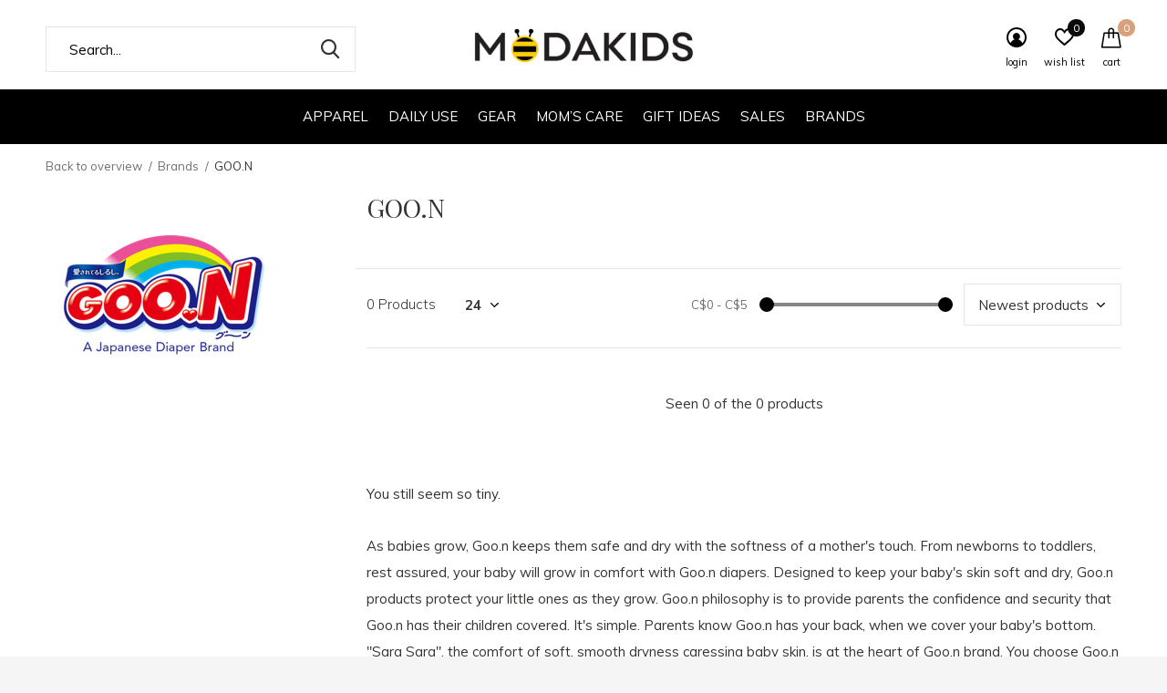

--- FILE ---
content_type: text/html;charset=utf-8
request_url: https://www.modakidsshop.com/brands/goon/
body_size: 11231
content:
<!doctype html>
<html class="new no-usp " lang="us" dir="ltr">
	<head>
        <meta charset="utf-8"/>
<!-- [START] 'blocks/head.rain' -->
<!--

  (c) 2008-2026 Lightspeed Netherlands B.V.
  http://www.lightspeedhq.com
  Generated: 27-01-2026 @ 14:48:22

-->
<link rel="canonical" href="https://www.modakidsshop.com/brands/goon/"/>
<link rel="alternate" href="https://www.modakidsshop.com/index.rss" type="application/rss+xml" title="New products"/>
<meta name="robots" content="noodp,noydir"/>
<meta property="og:url" content="https://www.modakidsshop.com/brands/goon/?source=facebook"/>
<meta property="og:site_name" content="MODAKIDS"/>
<meta property="og:title" content="GOO.N"/>
<meta property="og:description" content="You still seem so tiny. As babies grow, Goo.n keeps them safe and dry with the softness of a mother&#039;s touch. From newborns to toddlers, rest assured, your baby"/>
<!--[if lt IE 9]>
<script src="https://cdn.shoplightspeed.com/assets/html5shiv.js?2025-02-20"></script>
<![endif]-->
<!-- [END] 'blocks/head.rain' -->
		<meta charset="utf-8">
		<meta http-equiv="x-ua-compatible" content="ie=edge">
		<title>GOO.N - MODAKIDS</title>
		<meta name="description" content="You still seem so tiny. As babies grow, Goo.n keeps them safe and dry with the softness of a mother&#039;s touch. From newborns to toddlers, rest assured, your baby">
		<meta name="keywords" content="GOO.N, Baby store, modakids, gear, stroller, kids fashion, mini luxury department store, Modakids, Modakidsshop, Modakids shop, Modakidsshop Canada, Modakids Canada, Modakids Toronto, Modakids Markham, Modakids Markville, Moda Kids Canada, Moda Kids">
		<meta name="theme-color" content="#ffffff">
		<meta name="MobileOptimized" content="320">
		<meta name="HandheldFriendly" content="true">
		<meta name="viewport" content="width=device-width,initial-scale=1,maximum-scale=1,viewport-fit=cover,target-densitydpi=device-dpi,shrink-to-fit=no">
		<meta name="author" content="https://www.dmws.nl">
		<link rel="preload" as="style" href="https://cdn.shoplightspeed.com/assets/gui-2-0.css?2025-02-20">
		<link rel="preload" as="style" href="https://cdn.shoplightspeed.com/assets/gui-responsive-2-0.css?2025-02-20">
		<link rel="preload" href="https://fonts.googleapis.com/css?family=Muli:100,300,400,500,600,700,800,900%7CPlayfair%20Display:100,300,400,500,600,700,800,900" as="style">
		<link rel="preload" as="style" href="https://cdn.shoplightspeed.com/shops/625768/themes/12468/assets/fixed.css?2025102521072220201206192749">
    <link rel="preload" as="style" href="https://cdn.shoplightspeed.com/shops/625768/themes/12468/assets/screen.css?2025102521072220201206192749">
		<link rel="preload" as="style" href="https://cdn.shoplightspeed.com/shops/625768/themes/12468/assets/custom.css?2025102521072220201206192749">
		<link rel="preload" as="font" href="https://cdn.shoplightspeed.com/shops/625768/themes/12468/assets/icomoon.woff2?2025102521072220201206192749">
		<link rel="preload" as="script" href="https://cdn.shoplightspeed.com/assets/jquery-1-9-1.js?2025-02-20">
		<link rel="preload" as="script" href="https://cdn.shoplightspeed.com/assets/jquery-ui-1-10-1.js?2025-02-20">
		<link rel="preload" as="script" href="https://cdn.shoplightspeed.com/shops/625768/themes/12468/assets/scripts.js?2025102521072220201206192749">
		<link rel="preload" as="script" href="https://cdn.shoplightspeed.com/shops/625768/themes/12468/assets/custom.js?2025102521072220201206192749">
    <link rel="preload" as="script" href="https://cdn.shoplightspeed.com/assets/gui.js?2025-02-20">
		<link href="https://fonts.googleapis.com/css?family=Muli:100,300,400,500,600,700,800,900%7CPlayfair%20Display:100,300,400,500,600,700,800,900" rel="stylesheet" type="text/css">
		<link rel="stylesheet" media="screen" href="https://cdn.shoplightspeed.com/assets/gui-2-0.css?2025-02-20">
		<link rel="stylesheet" media="screen" href="https://cdn.shoplightspeed.com/assets/gui-responsive-2-0.css?2025-02-20">
    <link rel="stylesheet" media="screen" href="https://cdn.shoplightspeed.com/shops/625768/themes/12468/assets/fixed.css?2025102521072220201206192749">
		<link rel="stylesheet" media="screen" href="https://cdn.shoplightspeed.com/shops/625768/themes/12468/assets/screen.css?2025102521072220201206192749">
		<link rel="stylesheet" media="screen" href="https://cdn.shoplightspeed.com/shops/625768/themes/12468/assets/custom.css?2025102521072220201206192749">
		<link rel="icon" type="image/x-icon" href="https://cdn.shoplightspeed.com/shops/625768/themes/12468/v/54046/assets/favicon.png?20200702032449">
		<link rel="apple-touch-icon" href="https://cdn.shoplightspeed.com/shops/625768/themes/12468/assets/apple-touch-icon.png?2025102521072220201206192749">
		<link rel="mask-icon" href="https://cdn.shoplightspeed.com/shops/625768/themes/12468/assets/safari-pinned-tab.svg?2025102521072220201206192749" color="#000000">
		<link rel="manifest" href="https://cdn.shoplightspeed.com/shops/625768/themes/12468/assets/manifest.json?2025102521072220201206192749">
		<link rel="preconnect" href="https://ajax.googleapis.com">
		<link rel="preconnect" href="//cdn.webshopapp.com/">
		<link rel="preconnect" href="https://fonts.googleapis.com">
		<link rel="preconnect" href="https://fonts.gstatic.com" crossorigin>
		<link rel="dns-prefetch" href="https://ajax.googleapis.com">
		<link rel="dns-prefetch" href="//cdn.webshopapp.com/">	
		<link rel="dns-prefetch" href="https://fonts.googleapis.com">
		<link rel="dns-prefetch" href="https://fonts.gstatic.com" crossorigin>
    <script src="https://cdn.shoplightspeed.com/assets/jquery-1-9-1.js?2025-02-20"></script>
    <script src="https://cdn.shoplightspeed.com/assets/jquery-ui-1-10-1.js?2025-02-20"></script>
		<meta name="msapplication-config" content="https://cdn.shoplightspeed.com/shops/625768/themes/12468/assets/browserconfig.xml?2025102521072220201206192749">
<meta property="og:title" content="GOO.N">
<meta property="og:type" content="website"> 
<meta property="og:description" content="You still seem so tiny. As babies grow, Goo.n keeps them safe and dry with the softness of a mother&#039;s touch. From newborns to toddlers, rest assured, your baby">
<meta property="og:site_name" content="MODAKIDS">
<meta property="og:url" content="https://www.modakidsshop.com/">
<meta property="og:image" content="https://cdn.shoplightspeed.com/shops/625768/themes/12468/v/534321/assets/banner-grid-banner-1-image.jpg?20220605195220">
<meta name="twitter:title" content="GOO.N">
<meta name="twitter:description" content="You still seem so tiny. As babies grow, Goo.n keeps them safe and dry with the softness of a mother&#039;s touch. From newborns to toddlers, rest assured, your baby">
<meta name="twitter:site" content="MODAKIDS">
<meta name="twitter:card" content="https://cdn.shoplightspeed.com/shops/625768/themes/12468/v/53108/assets/logo.png?20200629050418">
<meta name="twitter:image" content="https://cdn.shoplightspeed.com/shops/625768/themes/12468/v/534321/assets/banner-grid-banner-1-image.jpg?20220605195220">
<ul class="hidden-data hidden"><li>625768</li><li>12468</li><li>ja</li><li>us</li><li>live</li><li>info//modakidsshop/com</li><li>https://www.modakidsshop.com/</li></ul>
<script type="application/ld+json">
  [
        {
      "@context": "http://schema.org/",
      "@type": "Organization",
      "url": "https://www.modakidsshop.com/",
      "name": "MODAKIDS",
      "legalName": "MODAKIDS",
      "description": "You still seem so tiny. As babies grow, Goo.n keeps them safe and dry with the softness of a mother&#039;s touch. From newborns to toddlers, rest assured, your baby",
      "logo": "https://cdn.shoplightspeed.com/shops/625768/themes/12468/v/53108/assets/logo.png?20200629050418",
      "image": "https://cdn.shoplightspeed.com/shops/625768/themes/12468/v/534321/assets/banner-grid-banner-1-image.jpg?20220605195220",
      "contactPoint": {
        "@type": "ContactPoint",
        "contactType": "Customer service",
        "telephone": "905-604-0695"
      },
      "address": {
        "@type": "PostalAddress",
        "streetAddress": "info@modakidsshop.com",
        "addressLocality": "",
        "postalCode": "905-604-0695",
        "addressCountry": "US"
      }
    },
    { 
      "@context": "http://schema.org", 
      "@type": "WebSite", 
      "url": "https://www.modakidsshop.com/", 
      "name": "MODAKIDS",
      "description": "You still seem so tiny. As babies grow, Goo.n keeps them safe and dry with the softness of a mother&#039;s touch. From newborns to toddlers, rest assured, your baby",
      "author": [
        {
          "@type": "Organization",
          "url": "https://www.dmws.nl/",
          "name": "DMWS B.V.",
          "address": {
            "@type": "PostalAddress",
            "streetAddress": "Klokgebouw 195 (Strijp-S)",
            "addressLocality": "Eindhoven",
            "addressRegion": "NB",
            "postalCode": "5617 AB",
            "addressCountry": "NL"
          }
        }
      ]
    }
  ]
</script>	</head>
	<body>
  	    <div id="root"><header id="top" class=" static" style="margin-top: -1px;"><p id="logo" class="text-center"><a href="https://www.modakidsshop.com/" accesskey="h"><img src="https://cdn.shoplightspeed.com/shops/625768/themes/12468/v/53108/assets/logo.png?20200629050418" alt="MODAKIDS Shop Canada - Your One-stop Luxury Department Store"></a></p><nav id="skip"><ul><li><a href="#nav" accesskey="n">Ga naar navigatie (n)</a></li><li><a href="#content" accesskey="c">Ga naar inhoud (c)</a></li><li><a href="#footer" accesskey="f">Ga naar footer (f)</a></li></ul></nav><nav id="nav" aria-label="Choose a category"  class="align-center"><ul><li class="menu-uppercase"><a  href="https://www.modakidsshop.com/apparel/">Apparel</a><ul><li><a href="https://www.modakidsshop.com/apparel/hats-gloves-scarves/">Hats, Gloves &amp; Scarves</a></li><li><a href="https://www.modakidsshop.com/apparel/glasses/">Glasses</a></li><li><a href="https://www.modakidsshop.com/apparel/tops/">Tops</a></li><li><a href="https://www.modakidsshop.com/apparel/bottoms/">Bottoms</a></li><li><a href="https://www.modakidsshop.com/apparel/jackets-coats/">Jackets &amp; Coats</a></li><li><a href="https://www.modakidsshop.com/apparel/dresses-skirts/">Dresses &amp; Skirts</a></li><li><a href="https://www.modakidsshop.com/apparel/newborn-and-gift-sets/">Newborn And Gift Sets</a></li><li><a href="https://www.modakidsshop.com/apparel/seasonal-special-occasions/">Seasonal&amp;Special Occasions</a></li><li><a href="https://www.modakidsshop.com/apparel/shoes/">Shoes</a></li><li><a href="https://www.modakidsshop.com/apparel/pajamas/">Pajamas</a></li><li class="strong"><a href="https://www.modakidsshop.com/apparel/">View all Apparel</a></li></ul></li><li class="menu-uppercase"><a  href="https://www.modakidsshop.com/daily-use/">Daily Use</a><ul><li><a href="https://www.modakidsshop.com/daily-use/clothing-storage-accessories/">Clothing Storage &amp; Accessories</a></li><li><a href="https://www.modakidsshop.com/daily-use/bath-skincare/">Bath&amp;Skincare</a><ul><li><a href="https://www.modakidsshop.com/daily-use/bath-skincare/towels-wash-cloths/">Towels&amp;wash cloths</a></li><li><a href="https://www.modakidsshop.com/daily-use/bath-skincare/baby-wipes/">Baby Wipes</a></li><li><a href="https://www.modakidsshop.com/daily-use/bath-skincare/bath-tubs-toys-accessories/">Bath Tubs &amp; Toys &amp; Accessories</a></li><li><a href="https://www.modakidsshop.com/daily-use/bath-skincare/hair-body-wash/">Hair&amp;Body Wash</a></li><li><a href="https://www.modakidsshop.com/daily-use/bath-skincare/hand-soaps-sanitizer/">Hand Soaps&amp;Sanitizer</a></li><li><a href="https://www.modakidsshop.com/daily-use/bath-skincare/lotion-cream-oli/">Lotion, Cream&amp;Oli</a></li></ul></li><li><a href="https://www.modakidsshop.com/daily-use/laundry-cleaning-accessories/">Laundry &amp; Cleaning &amp; Accessories</a></li><li><a href="https://www.modakidsshop.com/daily-use/feeding-mealtime/">Feeding &amp; Mealtime</a><ul><li><a href="https://www.modakidsshop.com/daily-use/feeding-mealtime/bibs-cloths/">Bibs&amp;Cloths</a></li><li><a href="https://www.modakidsshop.com/daily-use/feeding-mealtime/bottle-accessories/">Bottle Accessories</a></li><li><a href="https://www.modakidsshop.com/daily-use/feeding-mealtime/bottles-nipples/">Bottles&amp;Nipples</a></li><li><a href="https://www.modakidsshop.com/daily-use/feeding-mealtime/dishes-utensils-plates-placemats/">Dishes, Utensils, Plates&amp;Placemats</a></li><li><a href="https://www.modakidsshop.com/daily-use/feeding-mealtime/food-prep-storage/">Food Prep &amp; Storage</a></li><li><a href="https://www.modakidsshop.com/daily-use/feeding-mealtime/lunch-boxes-bags/">Lunch Boxes&amp;Bags</a></li><li><a href="https://www.modakidsshop.com/daily-use/feeding-mealtime/drink-bottles-sippys-cups/">Drink Bottles, Sippys&amp;Cups</a></li><li><a href="https://www.modakidsshop.com/daily-use/feeding-mealtime/formula-babyfood/">Formula&amp;Babyfood</a></li></ul></li><li><a href="https://www.modakidsshop.com/daily-use/nursery/">Nursery</a><ul><li><a href="https://www.modakidsshop.com/daily-use/nursery/swadding-blanket/">Swadding Blanket</a></li><li><a href="https://www.modakidsshop.com/daily-use/nursery/bedding/">Bedding</a></li><li><a href="https://www.modakidsshop.com/daily-use/nursery/sound-therapy-lights/">Sound Therapy&amp;Lights</a></li><li><a href="https://www.modakidsshop.com/daily-use/nursery/sleep-bags/">Sleep Bags</a></li></ul></li><li><a href="https://www.modakidsshop.com/daily-use/oral-care/">Oral Care</a><ul><li><a href="https://www.modakidsshop.com/daily-use/oral-care/teething/">Teething</a></li><li><a href="https://www.modakidsshop.com/daily-use/oral-care/pacifiers/">Pacifiers</a></li><li><a href="https://www.modakidsshop.com/daily-use/oral-care/toothbrushes-toothpastes/">Toothbrushes&amp;Toothpastes</a></li></ul></li><li><a href="https://www.modakidsshop.com/daily-use/swim-suncare/">Swim&amp;Suncare</a><ul><li><a href="https://www.modakidsshop.com/daily-use/swim-suncare/sunscreen-insect-repellent/">Sunscreen&amp;Insect Repellent</a></li><li><a href="https://www.modakidsshop.com/daily-use/swim-suncare/swim-trainer/">Swim Trainer</a></li></ul></li><li><a href="https://www.modakidsshop.com/daily-use/toys-games-accessories/">Toys &amp; Games &amp; Accessories</a><ul><li><a href="https://www.modakidsshop.com/daily-use/toys-games-accessories/baby-childrens-book/">Baby&amp;Children&#039;s book</a></li><li><a href="https://www.modakidsshop.com/daily-use/toys-games-accessories/puzzles-learning-toys/">Puzzles&amp;Learning Toys</a></li><li><a href="https://www.modakidsshop.com/daily-use/toys-games-accessories/bath-and-beach-toys/">Bath and Beach Toys</a></li><li><a href="https://www.modakidsshop.com/daily-use/toys-games-accessories/kids-games-activity-pretend-play/">Kids Games&amp;Activity&amp;Pretend Play</a></li><li><a href="https://www.modakidsshop.com/daily-use/toys-games-accessories/outdoor-play/">Outdoor Play</a></li><li><a href="https://www.modakidsshop.com/daily-use/toys-games-accessories/plush-toys/">Plush Toys</a></li><li><a href="https://www.modakidsshop.com/daily-use/toys-games-accessories/toy-storage-organizers/">Toy Storage &amp; Organizers</a></li></ul></li><li><a href="https://www.modakidsshop.com/daily-use/school-use/">School Use</a><ul><li><a href="https://www.modakidsshop.com/daily-use/school-use/school-utensils/">School Utensils </a></li><li><a href="https://www.modakidsshop.com/daily-use/school-use/bags-backpacks/">Bags/backpacks </a></li></ul></li><li><a href="https://www.modakidsshop.com/daily-use/furniture/">Furniture</a></li><li class="strong"><a href="https://www.modakidsshop.com/daily-use/">View all Daily Use</a></li></ul></li><li class="menu-uppercase"><a  href="https://www.modakidsshop.com/gear/">Gear</a><ul><li><a href="https://www.modakidsshop.com/gear/car-seat-accessories/">Car Seat &amp; Accessories</a><ul><li><a href="https://www.modakidsshop.com/gear/car-seat-accessories/car-seat/">Car Seat</a></li><li><a href="https://www.modakidsshop.com/gear/car-seat-accessories/car-seat-accessories/">Car Seat Accessories</a></li></ul></li><li><a href="https://www.modakidsshop.com/gear/stroller-accessories/">Stroller &amp; Accessories</a><ul><li><a href="https://www.modakidsshop.com/gear/stroller-accessories/stroller/">Stroller</a></li><li><a href="https://www.modakidsshop.com/gear/stroller-accessories/stroller-accessories/">Stroller Accessories</a></li><li><a href="https://www.modakidsshop.com/gear/stroller-accessories/bassinet/">Bassinet</a></li></ul></li><li><a href="https://www.modakidsshop.com/gear/high-chair-accessories/">High Chair &amp; Accessories</a><ul><li><a href="https://www.modakidsshop.com/gear/high-chair-accessories/high-chair-seat/">High Chair &amp; Seat</a></li><li><a href="https://www.modakidsshop.com/gear/high-chair-accessories/high-chair-accessories/">High Chair Accessories</a></li></ul></li><li><a href="https://www.modakidsshop.com/gear/activities-playards/">Activities &amp; Playards</a><ul><li><a href="https://www.modakidsshop.com/gear/activities-playards/playmat-playard-playpen/">Playmat &amp; Playard &amp; Playpen</a></li><li><a href="https://www.modakidsshop.com/gear/activities-playards/activities-playards-accessories/">Activities &amp; Playards Accessories</a></li></ul></li><li><a href="https://www.modakidsshop.com/gear/diaper-bag-accessories/">Diaper Bag &amp; Accessories</a></li><li><a href="https://www.modakidsshop.com/gear/baby-carrier/">Baby Carrier</a></li><li><a href="https://www.modakidsshop.com/gear/bikes-scooters-accessories/">Bikes, Scooters &amp; Accessories</a><ul><li><a href="https://www.modakidsshop.com/gear/bikes-scooters-accessories/bikes-scooters-ride-ons/">Bikes, Scooters &amp; Ride-Ons</a></li><li><a href="https://www.modakidsshop.com/gear/bikes-scooters-accessories/bikes-scooters-accessories/">Bikes  &amp; Scooters&#039; Accessories</a></li></ul></li><li><a href="https://www.modakidsshop.com/gear/travel-system/">Travel System</a></li></ul></li><li class="menu-uppercase"><a  href="https://www.modakidsshop.com/moms-care/">MOM’S CARE</a><ul><li><a href="https://www.modakidsshop.com/moms-care/vitamins-nutritions/">Vitamins &amp; Nutritions</a></li><li><a href="https://www.modakidsshop.com/moms-care/breast-pumps-accessories/">Breast Pumps &amp; Accessories</a></li><li><a href="https://www.modakidsshop.com/moms-care/nursing-bra-clothing/">Nursing Bra &amp; Clothing</a></li><li><a href="https://www.modakidsshop.com/moms-care/diaper-bag-accessories/">Diaper Bag &amp; Accessories</a></li><li><a href="https://www.modakidsshop.com/moms-care/pregnancy-feeding-pillows/">Pregnancy &amp; Feeding Pillows</a></li><li><a href="https://www.modakidsshop.com/moms-care/moms-skincare/">Mom&#039;s Skincare</a></li></ul></li><li class="menu-uppercase"><a  href="https://www.modakidsshop.com/gift-ideas/">GIFT IDEAS</a><ul><li><a href="https://www.modakidsshop.com/gift-ideas/gift-for-baby/">Gift For Baby</a></li><li><a href="https://www.modakidsshop.com/gift-ideas/gift-for-kids/">Gift For Kids</a></li></ul></li><li class="menu-uppercase"><a  href="https://www.modakidsshop.com/sales/">Sales</a></li><li class="menu-uppercase"><a accesskey="4" href="https://www.modakidsshop.com/brands/">Brands</a><div class="double"><div><h3>Our favorite brands</h3><ul class="double"><li><a href="https://www.modakidsshop.com/brands/bbox/">B.Box</a></li><li><a href="https://www.modakidsshop.com/brands/bonpoint/">Bonpoint</a></li><li><a href="https://www.modakidsshop.com/brands/janod/">Janod</a></li><li><a href="https://www.modakidsshop.com/brands/jellycat/">JellyCat</a></li><li><a href="https://www.modakidsshop.com/brands/la-millou/">LA MILLOU</a></li><li><a href="https://www.modakidsshop.com/brands/moschino/">Moschino</a></li><li><a href="https://www.modakidsshop.com/brands/nest-design/">Nest Design</a></li><li><a href="https://www.modakidsshop.com/brands/petit-bateau/">Petit Bateau</a></li><li><a href="https://www.modakidsshop.com/brands/sanrio/">SANRIO</a></li><li><a href="https://www.modakidsshop.com/brands/stella-mccartney/">Stella Mccartney</a></li></ul></div><div></div></div></li></ul><ul><li class="search"><a href="./"><i class="icon-zoom2"></i><span>search</span></a></li><li class="login"><a href=""><i class="icon-user-circle"></i><span>login</span></a></li><li class="fav"><a class="open-login"><i class="icon-heart-strong"></i><span>wish list</span><span class="no items" data-wishlist-items>0</span></a></li><li class="cart"><a href="https://www.modakidsshop.com/cart/"><i class="icon-bag"></i><span>cart</span><span class="no">0</span></a></li></ul></nav><form action="https://www.modakidsshop.com/search/" method="get" id="formSearch" data-search-type="desktop"><p><label for="q">Search...</label><input id="q" name="q" type="search" value="" autocomplete="off" required data-input="desktop"><button type="submit">Search</button></p><div class="search-autocomplete" data-search-type="desktop"><ul class="list-cart small m20"></ul></div></form><div class="module-product-bar"><figure><img src="https://dummyimage.com/45x45/fff.png/fff" data-src="https://cdn.shoplightspeed.com/assets/blank.gif?2025-02-20" alt="" width="45" height="45"></figure><h3></h3><p class="price">
      C$0.00
          </p><p class="link-btn"><a disabled>Out of stock</a></p></div></header><main id="content"><nav class="nav-breadcrumbs mobile-hide"><ul><li><a href="https://www.modakidsshop.com/brands/">Back to overview</a></li><li><a href="https://www.modakidsshop.com/brands/">Brands</a></li><li>GOO.N</li></ul></nav><div class="cols-c "><article><header><h1 class="m20">GOO.N</h1><p class="link-btn wide desktop-hide"><a href="./" class="b toggle-filters">Filter</a></p></header><form action="https://www.modakidsshop.com/brands/goon/" method="get" class="form-sort" id="filter_form"><ul class="list-select mobile-hide" aria-label="Filters"></ul><hr class="mobile-hide"><h5 style="z-index: 45;" class="mobile-hide">0 Products</h5><p class="blank strong"><label for="limit">Show:</label><select id="limit" name="limit" onchange="$('#formSortModeLimit').submit();"><option value="12">12</option><option value="24" selected="selected">24</option><option value="36">36</option><option value="72">72</option></select></p><div class="ui-slider-a mobile-hide"><p><label for="uic">Van</label><input type="number" id="min" name="min" value="0" min="0"></p><p><label for="uid">Tot</label><input type="text" id="max" name="max" value="5" max="5"></p></div><p class="text-right"><label class="hidden" for="sort">Sort by:</label><select id="sortselect" name="sort"><option value="sort-by" selected disabled>Sort by</option><option value="popular">Most viewed</option><option value="newest" selected="selected">Newest products</option><option value="lowest">Lowest price</option><option value="highest">Highest price</option><option value="asc">Name ascending</option><option value="desc">Name descending</option></select></p></form><ul class="list-collection  "></ul><hr><footer class="text-center m70"><p>Seen 0 of the 0 products</p></footer><footer><p>You still seem so tiny.</p><p>As babies grow, Goo.n keeps them safe and dry with the softness of a mother's touch. From newborns to toddlers, rest assured, your baby will grow in comfort with Goo.n diapers. Designed to keep your baby's skin soft and dry, Goo.n products protect your little ones as they grow. Goo.n philosophy is to provide parents the confidence and security that Goo.n has their children covered. It's simple. Parents know Goo.n has your back, when we cover your baby's bottom. "Sara Sara", the comfort of soft, smooth dryness caressing baby skin, is at the heart of Goo.n brand. You choose Goo.n because you love your babies so much.</p><p>“Proof that you are loved.”</p></footer></article><aside><form action="https://www.modakidsshop.com/brands/goon/" method="get" class="form-filter" id="filter_form"><h5 class="desktop-hide">Filter by</h5><input type="hidden" name="limit" value="24" id="filter_form_limit_horizontal" /><input type="hidden" name="sort" value="newest" id="filter_form_sort_horizontal" /><figure><img src="https://cdn.shoplightspeed.com/shops/625768/files/17133131/520x460x2/image.jpg" alt="GOO.N" width="260" height="230"></figure><h5 class="toggle mobile-only">Price</h5><div class="ui-slider-a mobile-only"><p><label for="min">Min</label><input type="number" id="min" name="min" value="0" min="0"></p><p><label for="max">Max</label><input type="text" id="max" name="max" value="5" max="5"></p></div></form></aside></div></main><aside id="cart"><h5>Cart</h5><p>
    You have no items in your shopping cart...
  </p><p class="submit"><span class="strong"><span>Total excl. tax</span> C$0.00</span><a href="https://www.modakidsshop.com/cart/">Checkout</a></p></aside><form action="https://www.modakidsshop.com/account/loginPost/" method="post" id="login"><h5>Login</h5><p><label for="lc">Email address</label><input type="email" id="lc" name="email" autocomplete='email' placeholder="Email address" required></p><p><label for="ld">Password</label><input type="password" id="ld" name="password" autocomplete='current-password' placeholder="Password" required><a href="https://www.modakidsshop.com/account/password/">Forgot your password?</a></p><p><button class="side-login-button" type="submit">Login</button></p><footer><ul class="list-checks"><li>All your orders and returns in one place</li><li>The ordering process is even faster</li><li>Your shopping cart stored, always and everywhere</li></ul><p class="link-btn"><a class="" href="https://www.modakidsshop.com/account/register/">Create an account</a></p></footer><input type="hidden" name="key" value="1350ccd1fe37636ca6147c3dca55b3a4" /><input type="hidden" name="type" value="login" /></form><p id="compare-btn" ><a class="open-compare"><i class="icon-compare"></i><span>compare</span><span class="compare-items" data-compare-items>0</span></a></p><aside id="compare"><h5>Compare products</h5><ul class="list-cart compare-products"></ul><p class="submit"><span>You can compare a maximum of 5 products</span><a href="https://www.modakidsshop.com/compare/">Start comparison</a></p></aside><footer id="footer"><form id="formNewsletter" action="https://www.modakidsshop.com/account/newsletter/" method="post" class="form-newsletter"><input type="hidden" name="key" value="1350ccd1fe37636ca6147c3dca55b3a4" /><h2 class="gui-page-title">Sign up for our newsletter</h2><p>Receive the latest offers and promotions</p><p><label for="formNewsletterEmail">Email address</label><input type="email" id="formNewsletterEmail" name="email" required><button type="submit" class="submit-newsletter">Subscribe</button></p></form><nav><div><h3>Customer service</h3><ul><li><a href="https://www.modakidsshop.com/service/about/">About us</a></li><li><a href="https://www.modakidsshop.com/service/general-terms-conditions/">General terms &amp; conditions</a></li><li><a href="https://www.modakidsshop.com/service/privacy-policy/">Privacy policy</a></li><li><a href="https://www.modakidsshop.com/service/payment-methods/">Payment methods</a></li><li><a href="https://www.modakidsshop.com/service/shipping-returns/">Shipping &amp; returns</a></li><li><a href="https://www.modakidsshop.com/service/">Contact Us</a></li><li><a href="https://www.modakidsshop.com/service/size-guide/">Size Guide</a></li></ul></div><div><h3>My account</h3><ul><li><a href="https://www.modakidsshop.com/account/" title="Register">Register</a></li><li><a href="https://www.modakidsshop.com/account/orders/" title="My orders">My orders</a></li><li><a href="https://www.modakidsshop.com/account/tickets/" title="My tickets">My tickets</a></li><li><a href="https://www.modakidsshop.com/account/wishlist/" title="My wishlist">My wishlist</a></li><li><a href="https://www.modakidsshop.com/compare/">Compare products</a></li></ul></div><div><h3>Categories</h3><ul><li><a href="https://www.modakidsshop.com/apparel/">Apparel</a></li><li><a href="https://www.modakidsshop.com/daily-use/">Daily Use</a></li><li><a href="https://www.modakidsshop.com/gear/">Gear</a></li><li><a href="https://www.modakidsshop.com/moms-care/">MOM’S CARE</a></li><li><a href="https://www.modakidsshop.com/gift-ideas/">GIFT IDEAS</a></li><li><a href="https://www.modakidsshop.com/sales/">Sales</a></li></ul></div><div><h3>About us</h3><ul class="contact-footer m10"><li><span class="strong">Moda Kids</span></li><li></li><li><a href="/cdn-cgi/l/email-protection" class="__cf_email__" data-cfemail="1f767179705f72707b7e74767b6c6c77706f317c7072">[email&#160;protected]</a></li><li>905-604-0695</li></ul><ul class="contact-footer m10"><li>For Store Pickup</li><li>CF Markville Shopping Centre</li><li>Markham, ON</li></ul></div><div class="double"><ul class="link-btn"><li><a href="tel:905-604-0695" class="a">Call us</a></li><li><a href="/cdn-cgi/l/email-protection#dcb5b2bab39cb1b3b8bdb7b5b8afafb4b3acf2bfb3b1" class="a">Email us</a></li></ul><ul class="list-social"><li><a rel="external" href="https://www.facebook.com/modakids.canada"><i class="icon-facebook"></i><span>Facebook</span></a></li><li><a rel="external" href="https://www.instagram.com/modakids_canada/"><i class="icon-instagram"></i><span>Instagram</span></a></li></ul></div><figure><img data-src="https://cdn.shoplightspeed.com/shops/625768/themes/12468/v/53374/assets/logo-upload-footer.png?20200629054045"  width="180" height="40"></figure></nav><ul class="list-payments"><li><img data-src="https://cdn.shoplightspeed.com/shops/625768/themes/12468/assets/z-creditcard.png?2025102521072220201206192749" alt="creditcard" width="45" height="21"></li><li><img data-src="https://cdn.shoplightspeed.com/shops/625768/themes/12468/assets/z-mastercard.png?2025102521072220201206192749" alt="mastercard" width="45" height="21"></li><li><img data-src="https://cdn.shoplightspeed.com/shops/625768/themes/12468/assets/z-visa.png?2025102521072220201206192749" alt="visa" width="45" height="21"></li></ul><p class="copyright">© Copyright <span class="date">2020</span> - By <a href="https://www.modakidsshop.com/" target="_blank">Moda Kids. All Rights Reserved.</a></p></footer><script data-cfasync="false" src="/cdn-cgi/scripts/5c5dd728/cloudflare-static/email-decode.min.js"></script><script>
  
   var test = 'test';
  var ajaxTranslations = {"Add to cart":"Add to cart","Wishlist":"Wish List","Add to wishlist":"Add to wishlist","Compare":"Compare","Add to compare":"Add to compare","Brands":"Brands","Discount":"Discount","Delete":"Delete","Total excl. VAT":"Total excl. tax","Shipping costs":"Shipping costs","Total incl. VAT":"Total incl. tax","Read more":"Read more","Read less":"Read less","No products found":"No products found","View all results":"View all results","":""};
  var categories_shop = {"1416825":{"id":1416825,"parent":0,"path":["1416825"],"depth":1,"image":12567830,"type":"category","url":"apparel","title":"Apparel","description":"","count":2231,"subs":{"1416712":{"id":1416712,"parent":1416825,"path":["1416712","1416825"],"depth":2,"image":0,"type":"category","url":"apparel\/hats-gloves-scarves","title":"Hats, Gloves & Scarves","description":"Hats, Gloves & Scarves","count":276},"2416040":{"id":2416040,"parent":1416825,"path":["2416040","1416825"],"depth":2,"image":0,"type":"category","url":"apparel\/glasses","title":"Glasses","description":"","count":100},"1849595":{"id":1849595,"parent":1416825,"path":["1849595","1416825"],"depth":2,"image":0,"type":"category","url":"apparel\/tops","title":"Tops","description":"","count":360},"1849598":{"id":1849598,"parent":1416825,"path":["1849598","1416825"],"depth":2,"image":0,"type":"category","url":"apparel\/bottoms","title":"Bottoms","description":"","count":304},"1849596":{"id":1849596,"parent":1416825,"path":["1849596","1416825"],"depth":2,"image":0,"type":"category","url":"apparel\/jackets-coats","title":"Jackets & Coats","description":"","count":113},"1849597":{"id":1849597,"parent":1416825,"path":["1849597","1416825"],"depth":2,"image":0,"type":"category","url":"apparel\/dresses-skirts","title":"Dresses & Skirts","description":"Dresses & Skirts","count":169},"1416854":{"id":1416854,"parent":1416825,"path":["1416854","1416825"],"depth":2,"image":0,"type":"category","url":"apparel\/newborn-and-gift-sets","title":"Newborn And Gift Sets","description":"","count":110},"1416855":{"id":1416855,"parent":1416825,"path":["1416855","1416825"],"depth":2,"image":0,"type":"category","url":"apparel\/seasonal-special-occasions","title":"Seasonal&Special Occasions","description":"","count":65},"1416856":{"id":1416856,"parent":1416825,"path":["1416856","1416825"],"depth":2,"image":0,"type":"category","url":"apparel\/shoes","title":"Shoes","description":"","count":174},"1849599":{"id":1849599,"parent":1416825,"path":["1849599","1416825"],"depth":2,"image":0,"type":"category","url":"apparel\/pajamas","title":"Pajamas","description":"","count":145},"1849600":{"id":1849600,"parent":1416825,"path":["1849600","1416825"],"depth":2,"image":0,"type":"category","url":"apparel\/bodysuit","title":"Bodysuit","description":"","count":259},"1849601":{"id":1849601,"parent":1416825,"path":["1849601","1416825"],"depth":2,"image":0,"type":"category","url":"apparel\/sets","title":"Sets","description":"","count":111},"1849602":{"id":1849602,"parent":1416825,"path":["1849602","1416825"],"depth":2,"image":0,"type":"category","url":"apparel\/underwear-socks","title":"Underwear & Socks","description":"Underwear & Socks","count":102},"1849603":{"id":1849603,"parent":1416825,"path":["1849603","1416825"],"depth":2,"image":0,"type":"category","url":"apparel\/swimwear","title":"Swimwear","description":"","count":33},"1416853":{"id":1416853,"parent":1416825,"path":["1416853","1416825"],"depth":2,"image":0,"type":"category","url":"apparel\/other-accessories","title":"Other Accessories","description":"Other Accessories","count":83},"2884900":{"id":2884900,"parent":1416825,"path":["2884900","1416825"],"depth":2,"image":0,"type":"category","url":"apparel\/bags","title":"Bags","description":"","count":84}}},"1416857":{"id":1416857,"parent":0,"path":["1416857"],"depth":1,"image":12567829,"type":"category","url":"daily-use","title":"Daily Use","description":"","count":3930,"subs":{"1813616":{"id":1813616,"parent":1416857,"path":["1813616","1416857"],"depth":2,"image":0,"type":"category","url":"daily-use\/clothing-storage-accessories","title":"Clothing Storage & Accessories","description":"","count":27},"1416861":{"id":1416861,"parent":1416857,"path":["1416861","1416857"],"depth":2,"image":0,"type":"category","url":"daily-use\/bath-skincare","title":"Bath&Skincare","description":"","count":322,"subs":{"1416708":{"id":1416708,"parent":1416861,"path":["1416708","1416861","1416857"],"depth":3,"image":0,"type":"category","url":"daily-use\/bath-skincare\/towels-wash-cloths","title":"Towels&wash cloths","description":"","count":75},"1416866":{"id":1416866,"parent":1416861,"path":["1416866","1416861","1416857"],"depth":3,"image":0,"type":"category","url":"daily-use\/bath-skincare\/baby-wipes","title":"Baby Wipes","description":"","count":32},"1416869":{"id":1416869,"parent":1416861,"path":["1416869","1416861","1416857"],"depth":3,"image":0,"type":"category","url":"daily-use\/bath-skincare\/bath-tubs-toys-accessories","title":"Bath Tubs & Toys & Accessories","description":"","count":61},"1416870":{"id":1416870,"parent":1416861,"path":["1416870","1416861","1416857"],"depth":3,"image":0,"type":"category","url":"daily-use\/bath-skincare\/hair-body-wash","title":"Hair&Body Wash","description":"","count":76},"1416871":{"id":1416871,"parent":1416861,"path":["1416871","1416861","1416857"],"depth":3,"image":0,"type":"category","url":"daily-use\/bath-skincare\/hand-soaps-sanitizer","title":"Hand Soaps&Sanitizer","description":"","count":17},"1416872":{"id":1416872,"parent":1416861,"path":["1416872","1416861","1416857"],"depth":3,"image":0,"type":"category","url":"daily-use\/bath-skincare\/lotion-cream-oli","title":"Lotion, Cream&Oli","description":"","count":60}}},"1792833":{"id":1792833,"parent":1416857,"path":["1792833","1416857"],"depth":2,"image":0,"type":"category","url":"daily-use\/laundry-cleaning-accessories","title":"Laundry & Cleaning & Accessories","description":"Laundry Detergent, Cleaning Products and  Accessories","count":33},"1416886":{"id":1416886,"parent":1416857,"path":["1416886","1416857"],"depth":2,"image":14202720,"type":"category","url":"daily-use\/feeding-mealtime","title":"Feeding & Mealtime","description":"","count":895,"subs":{"1416888":{"id":1416888,"parent":1416886,"path":["1416888","1416886","1416857"],"depth":3,"image":0,"type":"category","url":"daily-use\/feeding-mealtime\/bibs-cloths","title":"Bibs&Cloths","description":"","count":106},"1416889":{"id":1416889,"parent":1416886,"path":["1416889","1416886","1416857"],"depth":3,"image":0,"type":"category","url":"daily-use\/feeding-mealtime\/bottle-accessories","title":"Bottle Accessories","description":"","count":122},"1416890":{"id":1416890,"parent":1416886,"path":["1416890","1416886","1416857"],"depth":3,"image":0,"type":"category","url":"daily-use\/feeding-mealtime\/bottles-nipples","title":"Bottles&Nipples","description":"","count":179},"1416891":{"id":1416891,"parent":1416886,"path":["1416891","1416886","1416857"],"depth":3,"image":0,"type":"category","url":"daily-use\/feeding-mealtime\/dishes-utensils-plates-placemats","title":"Dishes, Utensils, Plates&Placemats","description":"","count":245},"1416892":{"id":1416892,"parent":1416886,"path":["1416892","1416886","1416857"],"depth":3,"image":0,"type":"category","url":"daily-use\/feeding-mealtime\/food-prep-storage","title":"Food Prep & Storage","description":"","count":142},"1416893":{"id":1416893,"parent":1416886,"path":["1416893","1416886","1416857"],"depth":3,"image":0,"type":"category","url":"daily-use\/feeding-mealtime\/lunch-boxes-bags","title":"Lunch Boxes&Bags","description":"","count":101},"1416894":{"id":1416894,"parent":1416886,"path":["1416894","1416886","1416857"],"depth":3,"image":0,"type":"category","url":"daily-use\/feeding-mealtime\/drink-bottles-sippys-cups","title":"Drink Bottles, Sippys&Cups","description":"","count":192},"1416895":{"id":1416895,"parent":1416886,"path":["1416895","1416886","1416857"],"depth":3,"image":0,"type":"category","url":"daily-use\/feeding-mealtime\/formula-babyfood","title":"Formula&Babyfood","description":"","count":27}}},"1416904":{"id":1416904,"parent":1416857,"path":["1416904","1416857"],"depth":2,"image":17008640,"type":"category","url":"daily-use\/nursery","title":"Nursery","description":"","count":786,"subs":{"1416707":{"id":1416707,"parent":1416904,"path":["1416707","1416904","1416857"],"depth":3,"image":0,"type":"category","url":"daily-use\/nursery\/swadding-blanket","title":"Swadding Blanket","description":"","count":114},"1416709":{"id":1416709,"parent":1416904,"path":["1416709","1416904","1416857"],"depth":3,"image":0,"type":"category","url":"daily-use\/nursery\/bedding","title":"Bedding","description":"","count":453},"1416910":{"id":1416910,"parent":1416904,"path":["1416910","1416904","1416857"],"depth":3,"image":0,"type":"category","url":"daily-use\/nursery\/sound-therapy-lights","title":"Sound Therapy&Lights","description":"","count":23},"2479759":{"id":2479759,"parent":1416904,"path":["2479759","1416904","1416857"],"depth":3,"image":0,"type":"category","url":"daily-use\/nursery\/sleep-bags","title":"Sleep Bags","description":"","count":87}}},"1416905":{"id":1416905,"parent":1416857,"path":["1416905","1416857"],"depth":2,"image":0,"type":"category","url":"daily-use\/oral-care","title":"Oral Care","description":"","count":138,"subs":{"1416710":{"id":1416710,"parent":1416905,"path":["1416710","1416905","1416857"],"depth":3,"image":0,"type":"category","url":"daily-use\/oral-care\/teething","title":"Teething","description":"","count":56},"1416912":{"id":1416912,"parent":1416905,"path":["1416912","1416905","1416857"],"depth":3,"image":0,"type":"category","url":"daily-use\/oral-care\/pacifiers","title":"Pacifiers","description":"","count":25},"1416913":{"id":1416913,"parent":1416905,"path":["1416913","1416905","1416857"],"depth":3,"image":0,"type":"category","url":"daily-use\/oral-care\/toothbrushes-toothpastes","title":"Toothbrushes&Toothpastes","description":"","count":67}}},"1416906":{"id":1416906,"parent":1416857,"path":["1416906","1416857"],"depth":2,"image":0,"type":"category","url":"daily-use\/swim-suncare","title":"Swim&Suncare","description":"","count":32,"subs":{"1416915":{"id":1416915,"parent":1416906,"path":["1416915","1416906","1416857"],"depth":3,"image":0,"type":"category","url":"daily-use\/swim-suncare\/sunscreen-insect-repellent","title":"Sunscreen&Insect Repellent","description":"","count":28},"1416916":{"id":1416916,"parent":1416906,"path":["1416916","1416906","1416857"],"depth":3,"image":0,"type":"category","url":"daily-use\/swim-suncare\/swim-trainer","title":"Swim Trainer","description":"","count":1}}},"1416907":{"id":1416907,"parent":1416857,"path":["1416907","1416857"],"depth":2,"image":15325868,"type":"category","url":"daily-use\/toys-games-accessories","title":"Toys & Games & Accessories","description":"","count":1434,"subs":{"1416917":{"id":1416917,"parent":1416907,"path":["1416917","1416907","1416857"],"depth":3,"image":0,"type":"category","url":"daily-use\/toys-games-accessories\/baby-childrens-book","title":"Baby&Children's book","description":"","count":44},"1416918":{"id":1416918,"parent":1416907,"path":["1416918","1416907","1416857"],"depth":3,"image":0,"type":"category","url":"daily-use\/toys-games-accessories\/puzzles-learning-toys","title":"Puzzles&Learning Toys","description":"","count":201},"1416919":{"id":1416919,"parent":1416907,"path":["1416919","1416907","1416857"],"depth":3,"image":0,"type":"category","url":"daily-use\/toys-games-accessories\/bath-and-beach-toys","title":"Bath and Beach Toys","description":"","count":34},"1416920":{"id":1416920,"parent":1416907,"path":["1416920","1416907","1416857"],"depth":3,"image":0,"type":"category","url":"daily-use\/toys-games-accessories\/kids-games-activity-pretend-play","title":"Kids Games&Activity&Pretend Play","description":"","count":238},"1416921":{"id":1416921,"parent":1416907,"path":["1416921","1416907","1416857"],"depth":3,"image":0,"type":"category","url":"daily-use\/toys-games-accessories\/outdoor-play","title":"Outdoor Play","description":"","count":110},"1416922":{"id":1416922,"parent":1416907,"path":["1416922","1416907","1416857"],"depth":3,"image":0,"type":"category","url":"daily-use\/toys-games-accessories\/plush-toys","title":"Plush Toys","description":"","count":778},"1813577":{"id":1813577,"parent":1416907,"path":["1813577","1416907","1416857"],"depth":3,"image":0,"type":"category","url":"daily-use\/toys-games-accessories\/toy-storage-organizers","title":"Toy Storage & Organizers","description":"","count":38}}},"1583738":{"id":1583738,"parent":1416857,"path":["1583738","1416857"],"depth":2,"image":0,"type":"category","url":"daily-use\/school-use","title":"School Use","description":"","count":199,"subs":{"1583739":{"id":1583739,"parent":1583738,"path":["1583739","1583738","1416857"],"depth":3,"image":0,"type":"category","url":"daily-use\/school-use\/school-utensils","title":"School Utensils ","description":"","count":62},"1583743":{"id":1583743,"parent":1583738,"path":["1583743","1583738","1416857"],"depth":3,"image":0,"type":"category","url":"daily-use\/school-use\/bags-backpacks","title":"Bags\/backpacks ","description":"","count":136}}},"1781007":{"id":1781007,"parent":1416857,"path":["1781007","1416857"],"depth":2,"image":0,"type":"category","url":"daily-use\/furniture","title":"Furniture","description":"","count":9},"1416873":{"id":1416873,"parent":1416857,"path":["1416873","1416857"],"depth":2,"image":0,"type":"category","url":"daily-use\/diapering-potty","title":"Diapering&Potty","description":"","count":60,"subs":{"1813499":{"id":1813499,"parent":1416873,"path":["1813499","1416873","1416857"],"depth":3,"image":0,"type":"category","url":"daily-use\/diapering-potty\/diaper-accessories","title":"Diaper & Accessories","description":"","count":27},"1416879":{"id":1416879,"parent":1416873,"path":["1416879","1416873","1416857"],"depth":3,"image":0,"type":"category","url":"daily-use\/diapering-potty\/potty-seat-step-stool","title":"Potty, Seat&Step Stool","description":"","count":26}}},"1416897":{"id":1416897,"parent":1416857,"path":["1416897","1416857"],"depth":2,"image":0,"type":"category","url":"daily-use\/health-safety","title":"Health&Safety","description":"","count":54,"subs":{"1727606":{"id":1727606,"parent":1416897,"path":["1727606","1416897","1416857"],"depth":3,"image":0,"type":"category","url":"daily-use\/health-safety\/humidifier","title":"Humidifier","description":"","count":1},"1849606":{"id":1849606,"parent":1416897,"path":["1849606","1416897","1416857"],"depth":3,"image":0,"type":"category","url":"daily-use\/health-safety\/hearing-protection","title":"Hearing Protection","description":"","count":3}}},"2336201":{"id":2336201,"parent":1416857,"path":["2336201","1416857"],"depth":2,"image":0,"type":"category","url":"daily-use\/stationery-backpacks","title":"Stationery & Backpacks","description":"","count":5}}},"1416928":{"id":1416928,"parent":0,"path":["1416928"],"depth":1,"image":18429345,"type":"category","url":"gear","title":"Gear","description":"","count":566,"subs":{"1416930":{"id":1416930,"parent":1416928,"path":["1416930","1416928"],"depth":2,"image":0,"type":"category","url":"gear\/car-seat-accessories","title":"Car Seat & Accessories","description":"","count":111,"subs":{"1813526":{"id":1813526,"parent":1416930,"path":["1813526","1416930","1416928"],"depth":3,"image":0,"type":"category","url":"gear\/car-seat-accessories\/car-seat","title":"Car Seat","description":"","count":77},"1813533":{"id":1813533,"parent":1416930,"path":["1813533","1416930","1416928"],"depth":3,"image":0,"type":"category","url":"gear\/car-seat-accessories\/car-seat-accessories","title":"Car Seat Accessories","description":"","count":25}}},"1416931":{"id":1416931,"parent":1416928,"path":["1416931","1416928"],"depth":2,"image":0,"type":"category","url":"gear\/stroller-accessories","title":"Stroller & Accessories","description":"","count":217,"subs":{"1813545":{"id":1813545,"parent":1416931,"path":["1813545","1416931","1416928"],"depth":3,"image":0,"type":"category","url":"gear\/stroller-accessories\/stroller","title":"Stroller","description":"","count":76},"1813546":{"id":1813546,"parent":1416931,"path":["1813546","1416931","1416928"],"depth":3,"image":0,"type":"category","url":"gear\/stroller-accessories\/stroller-accessories","title":"Stroller Accessories","description":"","count":115},"1815443":{"id":1815443,"parent":1416931,"path":["1815443","1416931","1416928"],"depth":3,"image":0,"type":"category","url":"gear\/stroller-accessories\/bassinet","title":"Bassinet","description":"","count":10}}},"1416932":{"id":1416932,"parent":1416928,"path":["1416932","1416928"],"depth":2,"image":0,"type":"category","url":"gear\/high-chair-accessories","title":"High Chair & Accessories","description":"","count":33,"subs":{"1813547":{"id":1813547,"parent":1416932,"path":["1813547","1416932","1416928"],"depth":3,"image":0,"type":"category","url":"gear\/high-chair-accessories\/high-chair-seat","title":"High Chair & Seat","description":"","count":24},"1813549":{"id":1813549,"parent":1416932,"path":["1813549","1416932","1416928"],"depth":3,"image":0,"type":"category","url":"gear\/high-chair-accessories\/high-chair-accessories","title":"High Chair Accessories","description":"","count":4}}},"1416933":{"id":1416933,"parent":1416928,"path":["1416933","1416928"],"depth":2,"image":0,"type":"category","url":"gear\/activities-playards","title":"Activities & Playards","description":"","count":39,"subs":{"2073448":{"id":2073448,"parent":1416933,"path":["2073448","1416933","1416928"],"depth":3,"image":0,"type":"category","url":"gear\/activities-playards\/playmat-playard-playpen","title":"Playmat & Playard & Playpen","description":"","count":31},"2073437":{"id":2073437,"parent":1416933,"path":["2073437","1416933","1416928"],"depth":3,"image":0,"type":"category","url":"gear\/activities-playards\/activities-playards-accessories","title":"Activities & Playards Accessories","description":"","count":6}}},"1416934":{"id":1416934,"parent":1416928,"path":["1416934","1416928"],"depth":2,"image":0,"type":"category","url":"gear\/diaper-bag-accessories","title":"Diaper Bag & Accessories","description":"","count":16},"1416929":{"id":1416929,"parent":1416928,"path":["1416929","1416928"],"depth":2,"image":0,"type":"category","url":"gear\/baby-carrier","title":"Baby Carrier","description":"","count":8},"2883660":{"id":2883660,"parent":1416928,"path":["2883660","1416928"],"depth":2,"image":0,"type":"category","url":"gear\/bikes-scooters-accessories","title":"Bikes, Scooters & Accessories","description":"","count":166,"subs":{"2883662":{"id":2883662,"parent":2883660,"path":["2883662","2883660","1416928"],"depth":3,"image":0,"type":"category","url":"gear\/bikes-scooters-accessories\/bikes-scooters-ride-ons","title":"Bikes, Scooters & Ride-Ons","description":"","count":118},"2883663":{"id":2883663,"parent":2883660,"path":["2883663","2883660","1416928"],"depth":3,"image":0,"type":"category","url":"gear\/bikes-scooters-accessories\/bikes-scooters-accessories","title":"Bikes  & Scooters' Accessories","description":"","count":46}}},"3543291":{"id":3543291,"parent":1416928,"path":["3543291","1416928"],"depth":2,"image":0,"type":"category","url":"gear\/travel-system","title":"Travel System","description":"","count":6}}},"1416935":{"id":1416935,"parent":0,"path":["1416935"],"depth":1,"image":0,"type":"category","url":"moms-care","title":"MOM\u2019S CARE","description":"","count":94,"subs":{"1416936":{"id":1416936,"parent":1416935,"path":["1416936","1416935"],"depth":2,"image":0,"type":"category","url":"moms-care\/vitamins-nutritions","title":"Vitamins & Nutritions","description":"","count":0},"1416937":{"id":1416937,"parent":1416935,"path":["1416937","1416935"],"depth":2,"image":0,"type":"category","url":"moms-care\/breast-pumps-accessories","title":"Breast Pumps & Accessories","description":"","count":20},"1416938":{"id":1416938,"parent":1416935,"path":["1416938","1416935"],"depth":2,"image":0,"type":"category","url":"moms-care\/nursing-bra-clothing","title":"Nursing Bra & Clothing","description":"","count":16},"1416939":{"id":1416939,"parent":1416935,"path":["1416939","1416935"],"depth":2,"image":0,"type":"category","url":"moms-care\/diaper-bag-accessories","title":"Diaper Bag & Accessories","description":"","count":12},"1416940":{"id":1416940,"parent":1416935,"path":["1416940","1416935"],"depth":2,"image":0,"type":"category","url":"moms-care\/pregnancy-feeding-pillows","title":"Pregnancy & Feeding Pillows","description":"","count":34},"3108204":{"id":3108204,"parent":1416935,"path":["3108204","1416935"],"depth":2,"image":0,"type":"category","url":"moms-care\/moms-skincare","title":"Mom's Skincare","description":"","count":3}}},"1416941":{"id":1416941,"parent":0,"path":["1416941"],"depth":1,"image":14202693,"type":"category","url":"gift-ideas","title":"GIFT IDEAS","description":"","count":382,"subs":{"1416944":{"id":1416944,"parent":1416941,"path":["1416944","1416941"],"depth":2,"image":0,"type":"category","url":"gift-ideas\/gift-for-baby","title":"Gift For Baby","description":"","count":135},"1416945":{"id":1416945,"parent":1416941,"path":["1416945","1416941"],"depth":2,"image":0,"type":"category","url":"gift-ideas\/gift-for-kids","title":"Gift For Kids","description":"","count":101}}},"2932974":{"id":2932974,"parent":0,"path":["2932974"],"depth":1,"image":0,"type":"category","url":"sales","title":"Sales","description":"","count":1377}};
	var basicUrl = 'https://www.modakidsshop.com/';
  var readMore = 'Read more';
  var searchUrl = 'https://www.modakidsshop.com/search/';
  var scriptsUrl = 'https://cdn.shoplightspeed.com/shops/625768/themes/12468/assets/async-scripts.js?2025102521072220201206192749';
  var customUrl = 'https://cdn.shoplightspeed.com/shops/625768/themes/12468/assets/async-custom.js?2025102521072220201206192749';
  var popupUrl = 'https://cdn.shoplightspeed.com/shops/625768/themes/12468/assets/popup.js?2025102521072220201206192749';
  var fancyCss = 'https://cdn.shoplightspeed.com/shops/625768/themes/12468/assets/fancybox.css?2025102521072220201206192749';
  var fancyJs = 'https://cdn.shoplightspeed.com/shops/625768/themes/12468/assets/fancybox.js?2025102521072220201206192749';
  var checkoutLink = 'https://www.modakidsshop.com/checkout/';
  var exclVat = 'Excl. tax';
  var compareUrl = 'https://www.modakidsshop.com/compare/?format=json';
  var wishlistUrl = 'https://www.modakidsshop.com/account/wishlist/?format=json';
  var shopSsl = true;
  var loggedIn = 0;
  var shopId = 625768;
  var priceStatus = 'enabled';
	var shopCurrency = 'C$';
  var imageRatio = '660x660';
  var imageFill = '2';
	var freeShippingFrom = '17';
	var showFrom = '09';
	var template = 'pages/collection.rain';
  var by = 'By';
	var chooseV = 'Make a choice';
	var blogUrl = 'https://www.modakidsshop.com/blogs/';
  var heroSpeed = '5000';
                                                                      
  var showDays = [
      0,
            2,
        3,
        4,
        5,
        6,
      ]
  

  var showSecondImage = '1';
  var newsLetterSeconds = '3';
   
</script></div><script defer src="https://cdn.shoplightspeed.com/shops/625768/themes/12468/assets/scripts.js?2025102521072220201206192749"></script><script defer src="https://cdn.shoplightspeed.com/shops/625768/themes/12468/assets/custom.js?2025102521072220201206192749"></script><script>let $ = jQuery</script><script src="https://cdn.shoplightspeed.com/assets/gui.js?2025-02-20"></script><script src="https://cdn.shoplightspeed.com/assets/gui-responsive-2-0.js?2025-02-20"></script><!-- [START] 'blocks/body.rain' --><script>
(function () {
  var s = document.createElement('script');
  s.type = 'text/javascript';
  s.async = true;
  s.src = 'https://www.modakidsshop.com/services/stats/pageview.js';
  ( document.getElementsByTagName('head')[0] || document.getElementsByTagName('body')[0] ).appendChild(s);
})();
</script><!-- [END] 'blocks/body.rain' --><script></script>	<!--   Powered by
      <a href="http://www.lightspeedhq.com" title="Lightspeed" target="_blank">Lightspeed</a>
       left is to disable powered by-->
<script>(function(){function c(){var b=a.contentDocument||a.contentWindow.document;if(b){var d=b.createElement('script');d.innerHTML="window.__CF$cv$params={r:'9c490cf39aaa1ae0',t:'MTc2OTUyNTMwMi4wMDAwMDA='};var a=document.createElement('script');a.nonce='';a.src='/cdn-cgi/challenge-platform/scripts/jsd/main.js';document.getElementsByTagName('head')[0].appendChild(a);";b.getElementsByTagName('head')[0].appendChild(d)}}if(document.body){var a=document.createElement('iframe');a.height=1;a.width=1;a.style.position='absolute';a.style.top=0;a.style.left=0;a.style.border='none';a.style.visibility='hidden';document.body.appendChild(a);if('loading'!==document.readyState)c();else if(window.addEventListener)document.addEventListener('DOMContentLoaded',c);else{var e=document.onreadystatechange||function(){};document.onreadystatechange=function(b){e(b);'loading'!==document.readyState&&(document.onreadystatechange=e,c())}}}})();</script><script defer src="https://static.cloudflareinsights.com/beacon.min.js/vcd15cbe7772f49c399c6a5babf22c1241717689176015" integrity="sha512-ZpsOmlRQV6y907TI0dKBHq9Md29nnaEIPlkf84rnaERnq6zvWvPUqr2ft8M1aS28oN72PdrCzSjY4U6VaAw1EQ==" data-cf-beacon='{"rayId":"9c490cf39aaa1ae0","version":"2025.9.1","serverTiming":{"name":{"cfExtPri":true,"cfEdge":true,"cfOrigin":true,"cfL4":true,"cfSpeedBrain":true,"cfCacheStatus":true}},"token":"8247b6569c994ee1a1084456a4403cc9","b":1}' crossorigin="anonymous"></script>
</body>
</html>

--- FILE ---
content_type: text/javascript;charset=utf-8
request_url: https://www.modakidsshop.com/services/stats/pageview.js
body_size: -435
content:
// SEOshop 27-01-2026 14:48:23